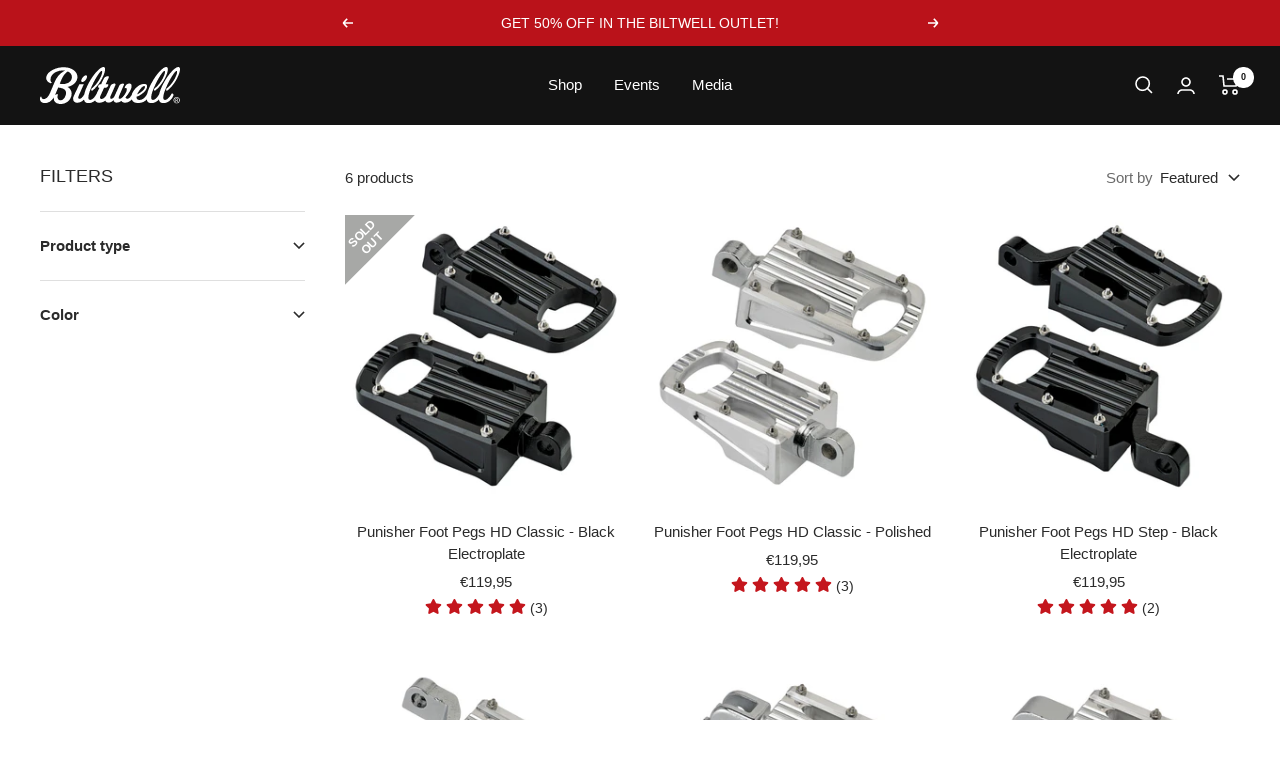

--- FILE ---
content_type: text/css
request_url: https://www.biltwellinc.com/cdn/shop/t/149/assets/collection.min.css?v=62617631090915376461765240000
body_size: -533
content:
product-item .product-item__product-group{margin-bottom:20px;display:none}product-item .colors-list{padding:0;display:flex;justify-content:center;gap:5px}product-item .colors-list__item{list-style:none;cursor:pointer}product-item .colors-list__item img{pointer-events:none}product-item .custom-badge--group{visibility:hidden}product-item .custom-badge--group.active{visibility:visible}.container-group product-item .product-item__product-group{display:block}

--- FILE ---
content_type: text/javascript
request_url: https://www.biltwellinc.com/cdn/shop/t/149/assets/collection.min.js?v=122400371309706605131765240000
body_size: -238
content:
const productGroup=document.querySelectorAll(".product-item__product-group li"),updateProductInfo=(t,e,r,o,c,u)=>{var a,t=document.querySelector(".product--"+t),d=t.querySelector(".product-item__image-wrapper"),i=d.querySelector(".product-item__primary-image"),d=d.querySelector(".product-item__secondary-image"),p=t.querySelectorAll("a");t.querySelector(".custom-badge")&&(a=t.querySelectorAll(".custom-badge"),t.querySelector(".custom-badge--"+u)?(a.forEach(t=>{t.classList.remove("active")}),t.querySelector(".custom-badge--"+u).classList.add("active")):a.forEach(t=>{t.classList.remove("active")})),t.querySelector(".product-item__info .product-item-meta__title").textContent=e,i.src=o,i.srcset=o,d.src=c,d.srcset=c,p.forEach(t=>{t.href=r})};if(productGroup){productGroup.forEach(t=>{t.addEventListener("click",t=>{var e=t.target.getAttribute("data-parent-id"),r=t.target.getAttribute("data-product-title"),o=t.target.getAttribute("product-url"),c=t.target.getAttribute("data-featured-image"),u=t.target.getAttribute("data-second-image"),t=t.target.getAttribute("data-product-variant");updateProductInfo(e,r,o,c,u,t)})});const p=()=>{let e=document.querySelector(".product-item__product-group").offsetHeight,t=document.querySelectorAll(".no-group .product-item__info ");t.forEach(t=>{t.style.paddingTop=e+20+"px"})};window.addEventListener("DOMContentLoaded",function(){p(),document.querySelector(".product-item__product-group img").addEventListener("load",function(){p()})})}

--- FILE ---
content_type: image/svg+xml
request_url: https://www.biltwellinc.com/cdn/shop/files/BILTWELL_SHIELD_LOGO-1.svg?v=1693510228&width=300
body_size: 4497
content:
<svg id="Layer_1" data-name="Layer 1" xmlns="http://www.w3.org/2000/svg" viewBox="0 0 950.22 400"><defs><style>.cls-1,.cls-3{fill:#fff;}.cls-2{fill:#ce0e2d;}.cls-3{fill-rule:evenodd;}</style></defs><path d="M876.41,13.85h-834A28.56,28.56,0,0,0,13.85,42.38V241.55c0,14.63,11,29.09,25.15,32.94l400.17,109.3c11.34,3.11,29.13,3.11,40.46,0L879.8,274.49c14.11-3.84,25.15-18.31,25.15-32.94V42.38a28.57,28.57,0,0,0-28.54-28.53"/><path d="M876.41,0h-834A42.42,42.42,0,0,0,0,42.38V241.56c0,20.91,15.19,40.81,35.35,46.3L435.52,397.17c13.84,3.77,33.92,3.77,47.76,0L883.45,287.86c20.16-5.49,35.35-25.4,35.35-46.3V42.38A42.43,42.43,0,0,0,876.41,0"/><path class="cls-1" d="M876.41,13.85h-834A28.56,28.56,0,0,0,13.85,42.38V241.55c0,14.63,11,29.09,25.15,32.94l400.17,109.3c11.34,3.11,29.13,3.11,40.46,0L879.8,274.49c14.11-3.84,25.15-18.31,25.15-32.94V42.38a28.57,28.57,0,0,0-28.54-28.53"/><path class="cls-2" d="M894.56,241.56c0,10-7.88,20.29-17.5,22.92L476.88,373.78c-9.61,2.62-25.34,2.62-35,0L41.74,264.47c-9.63-2.63-17.5-12.94-17.5-22.92V42.38A18.19,18.19,0,0,1,42.37,24.25h834a18.2,18.2,0,0,1,18.15,18.13Z"/><path class="cls-3" d="M420.75,283.54c.22-1.79,1.92-3.23,1.21-5.66-2.37-8.11-14-11.55-21.52-14.51-6.93-2.74-13.73-5.73-20.47-8.7-2.52-1.11-5-1.14-7.71-2-5.12-1.75-11.38-3.41-16.76-4.75l-11.47.3a35.59,35.59,0,0,0-1.48-5.14c-.1-1.13-.21-2.24-.31-3.37-.29-1-1.47-2.8-.77-4,.34-1.27,1.36-1.77,1.95-2.75,1.55-2.6,2.84-5.25,4.29-7.77.72-1.23.67-2.7,2.41-3,.42-.28,8.61-.46,10.11-.27a87.06,87.06,0,0,0,9.68,0c2.79,0,6.48.07,10.12,0l8.32-.21c2.12.41,5.26.1,7.2,0h8.77l5.4-.14a34.82,34.82,0,0,0,6.52.06h8.56l5.39-.14c2.08.41,5.2.1,7.66,0l11.92-.09c4.21,0,8.5.24,13.05.12,2.92-.07,6.66-.54,9.22,0,1.95.4,4.61-.29,6.29.06l5.4-.14a67.19,67.19,0,0,1,11.71.38c1.17,2,1.92,4.84,3.54,6.43l16.19-.41c.16.63,1.53,3.82,1.9,4l16.63-.42,11.25-.29a9.92,9.92,0,0,0,3.37.14c2.32-.52,8.61.35,12.13-.54,2-.5,5.11.16,7.42-.41,4.33-1.08,10.46-.49,15.74-.63a1.58,1.58,0,0,0,.23.22c.17,1,.57,1.58.75,2.68-2.26,1.46-3.92,3.84-6.17,5.34-.76.49-1.8.4-2.45,1-.37.54-.72,1.07-1.09,1.6-1.77,1.41-3.73,2.37-5.53,3.74-1.36,1.05-2.56,2.72-4,3.7-.46.32-1.32.11-1.78.49-.07.3-.14.61-.2.91a14.45,14.45,0,0,1-2.18,2.3c-1.1.8-2.25.86-3.57,1.44-1.64.73-3.62,2.07-5.33,2.83-1.93.87-3.55,1-5.58,1.72-5.37,2-11.34,3.88-17.19,5.62-6.67,2-13.65,2.67-20.12,4.56-3.07.9-6,1-8.71,2.25-2.86,1.36-5.8,3.67-8.64,5.18-3,1.6-6.68,2.92-6.8,7.15l.24.21c1.47-.07,4.24-.08,5,.78.84,1.1.15,1.49.51,2.46.1.24.79.81.92,1.1.51,1.11.84,2.54,1.22,3.57.52,1.36.27,2.94,1.43,3.56,1.51.83,6-.1,7.91.93,4.05,2.22,2.11,9.61,2.6,14.1a14.44,14.44,0,0,1-5.11,2.16,2.94,2.94,0,0,0-.2.91c.88,1.12.88,2.79,1.46,4.24a52.19,52.19,0,0,1,4.31,18.34,1.67,1.67,0,0,0-.23.23,30,30,0,0,0-6.05,1l-4.93.58c-1,.27-3.34,1.22-4.7.8a14.22,14.22,0,0,1-2.29-1.52c-1.58-.9-3.06-1.4-4.56-2.36s-2.75-2.46-4.34-3c-9.62-3.47-26.25-4.63-37.62-1.29l-4,.55A32.93,32.93,0,0,0,422,340c-3.7.19-13.47.79-14.43-1.65-.58-.89-.18-3-.35-4.27-.28-2.51-.09-6.56-.9-8.74-4.16-.1-6-2.39-8.21-4.5-.24-3.53-.49-7.05-.72-10.57.65-.91,1.31-1.82,2-2.75,1.85-1.33,4.72-1.71,7.83-1.77,1.43-2.2,2-1.61,1.87-5.68.17-5.33.32-10.66.5-16H410c1.21-.84,8.64-.47,10.75-.51"/><path class="cls-1" d="M127.4,256.25l-3.05,2.55-4.22-4.67A14.38,14.38,0,0,1,112.9,256a14,14,0,1,1,10.39-4.33c1.92,2.11,4.11,4.59,4.11,4.59m-13.16-8.69,3.09-2.6s3.24,3.62,3.2,3.62a10.64,10.64,0,0,0,2.12-6.74c0-5.85-4-10.24-9.76-10.24s-9.75,4.39-9.75,10.24,4,10.24,9.75,10.24a10,10,0,0,0,4.51-1Z"/><path class="cls-1" d="M138.86,245.9V228h4.35v17.63c0,4.43,2.2,6.42,6.21,6.42s6.18-2,6.18-6.42V228H160V245.9c0,6.74-4.54,10.11-10.53,10.11s-10.56-3.38-10.56-10.11"/><path class="cls-1" d="M174,255.64h-4.38l12.1-28.19H182l12.15,28.19h-4.59l-1.58-3.86H175.58ZM181.8,237l-4.59,10.93h9.11S181.8,237,181.8,237"/><polygon class="cls-1" points="205.16 228.01 209.52 228.01 209.52 251.78 221.7 251.78 221.7 255.64 205.16 255.64 205.16 228.01"/><rect class="cls-1" x="233.4" y="228.01" width="4.35" height="27.63"/><polygon class="cls-1" points="257.25 231.88 249.04 231.88 249.04 228.01 269.8 228.01 269.8 231.88 261.6 231.88 261.6 255.64 257.25 255.64 257.25 231.88"/><polygon class="cls-1" points="278.81 228.01 283.62 228.01 291.45 242.44 299.17 228.01 303.72 228.01 293.56 246.83 293.56 255.64 289.23 255.64 289.23 246.86 278.81 228.01"/><path class="cls-1" d="M625.64,241.83a13.87,13.87,0,0,1,14.1-14.18c5.12,0,8.65,2,11,5.36l-3.33,2.37a8.88,8.88,0,0,0-7.84-3.78c-5.49,0-9.46,4.39-9.46,10.24s4.06,10.24,9.62,10.24a9.83,9.83,0,0,0,8.3-4l3.37,2.32c-2.84,3.78-6.46,5.64-11.82,5.64a13.79,13.79,0,0,1-14-14.18"/><path class="cls-1" d="M661.8,241.83A14.27,14.27,0,1,1,676.06,256a14,14,0,0,1-14.26-14.17m24,0c0-5.85-4-10.24-9.76-10.24s-9.74,4.39-9.74,10.24,4,10.24,9.74,10.24,9.76-4.39,9.76-10.24"/><path class="cls-1" d="M703,245.9V228h4.35v17.63c0,4.43,2.19,6.42,6.22,6.42s6.18-2,6.18-6.42V228H724V245.9c0,6.74-4.55,10.11-10.52,10.11S703,252.63,703,245.9"/><polygon class="cls-1" points="742.08 237.48 742.08 255.64 738.02 255.64 738.02 227.61 738.34 227.61 756.05 246.18 756.05 228.02 760.12 228.02 760.12 256.04 759.78 256.04 742.08 237.48"/><polygon class="cls-1" points="780.39 231.88 772.18 231.88 772.18 228.01 792.95 228.01 792.95 231.88 784.73 231.88 784.73 255.64 780.39 255.64 780.39 231.88"/><path class="cls-1" d="M806.19,248.37a6.64,6.64,0,0,0,6.26,3.74c2.92,0,4.87-1.39,4.87-3.62,0-2.59-2-3.49-4.38-4.59l-1.91-.85c-4.07-1.78-6.83-3.9-6.83-8.2s3.14-7.19,7.69-7.19a8.53,8.53,0,0,1,7.88,4.34l-3.3,2.15a4.82,4.82,0,0,0-4.5-2.67c-2.24,0-3.54,1.3-3.54,3.2,0,2.2,1.35,3,4.35,4.39l1.91.85c4.18,1.87,6.94,3.78,6.94,8.45,0,5.07-3.89,7.63-9.14,7.63a10.72,10.72,0,0,1-9.94-5.8Z"/><path class="cls-1" d="M833,232.89a2.86,2.86,0,0,1-1.69-2.51,2.74,2.74,0,0,1,5.47,0,5.28,5.28,0,0,1-.93,2.85l-2.15,3.45h-2.07Zm7.2,0a2.88,2.88,0,0,1-1.69-2.51,2.74,2.74,0,0,1,5.48,0,5.37,5.37,0,0,1-.93,2.85l-2.16,3.45h-2.08Z"/><path class="cls-1" d="M87.32,236.63H85.25l-2.16-3.45a5.3,5.3,0,0,1-.93-2.84,2.74,2.74,0,0,1,5.48,0,2.84,2.84,0,0,1-1.71,2.51Zm-7.19,0H78.06l-2.15-3.45a5.15,5.15,0,0,1-.94-2.84,2.75,2.75,0,0,1,5.49,0,2.85,2.85,0,0,1-1.72,2.51Z"/><path class="cls-1" d="M143.8,129a55.88,55.88,0,0,0,23.9-10.45q12-9.15,15.12-21.27a27.48,27.48,0,0,0,1.3-8.39q0-15.67-14.56-27.06T132.41,49.51A94.35,94.35,0,0,0,85.18,59.59Q61.63,71.36,58.48,88.72a21.94,21.94,0,0,0-.37,3.92q0,9,7.12,15.5,5.05,4.48,9.54,5.42c2.13.5,3.74.18,4.87-.94s.86-2.24-.77-3Q75.44,108,75.44,99A28.48,28.48,0,0,1,79.55,84.1q6.36-9.88,19.06-16a61.19,61.19,0,0,1,29.71-5.78,42.27,42.27,0,0,1,6,.74,68.43,68.43,0,0,0-6.53,3.36q-23.5,13.43-36,43.45L73.68,152.92q-5.79,14-14.37,20.71-6.89,5.42-13.23,4.48a8.66,8.66,0,0,1-5.33-3.17,8.25,8.25,0,0,1-2.15-5.23,1.78,1.78,0,0,0-1.87-2.05,3.3,3.3,0,0,0-2.8,2.78A30.5,30.5,0,0,0,33,177.3q0,10.38,9.33,14.82A24.44,24.44,0,0,0,53,194.35q21.63,0,36.19-23.71a24.14,24.14,0,0,0-.56,5q0,17.7,20.5,21.61a36.67,36.67,0,0,0,7.47.75,44.93,44.93,0,0,0,23.86-6.72,42.44,42.44,0,0,0,17.91-22A40.32,40.32,0,0,0,160.74,156a28.75,28.75,0,0,0-5.58-17.36A27.62,27.62,0,0,0,143.8,129m-6.29,30.65q-3.16,11.58-9.53,18T113.22,183q-4.86-.75-7.66-5.78a18.84,18.84,0,0,1-2.24-9.15,8.46,8.46,0,0,1,.75-4.11c2-2.86,2-4.6.18-5.23-2.74-.87-6.22.06-10.48,2.79l12.77-30.39,8.21,1.49q23.69,4.31,23.69,20.52a24,24,0,0,1-.93,6.53M125,117.49A51.11,51.11,0,0,1,112.64,116l3-7.46Q125,86,132.66,77.38a65.33,65.33,0,0,1,12.53-11.2q16.63,7.65,16.65,23a22.24,22.24,0,0,1-1.51,8,27.33,27.33,0,0,1-14.21,15.67A45.94,45.94,0,0,1,125,117.49"/><path class="cls-1" d="M204.18,109.08q3.91,0,8.6-3.92a31.91,31.91,0,0,0,7.64-9.53,18.46,18.46,0,0,0,2.42-8.23q0-5.41-4.66-5.42c-2.6,0-5.48,1.34-8.58,4A33.44,33.44,0,0,0,202,95.63a17.31,17.31,0,0,0-2.42,8c0,3.62,1.55,5.42,4.65,5.42"/><path class="cls-1" d="M591.31,48.42q-9.69,0-26.49,17.91-18.08,19.23-33.2,47.78-13.41,25.24-17.45,44a62,62,0,0,1-8.85,13q-9.31,10.44-16.23,10.45-7.47,0-7.47-9.51,0-18.28,20.16-59.13a269.94,269.94,0,0,1,21.09-36q9.5-13.24,12.86-12.5c1.25.25,1.87,1.55,1.87,3.91q0,5.79-4.29,16a118.83,118.83,0,0,1-11.57,21.82q-12.3,18.48-26.11,28.73c-2.11,1.49-2.74,4-1.86,7.46.37,1.37,1.06,2,2.05,2a5.1,5.1,0,0,0,3-1.3q16-12.5,30.41-34.34a159.89,159.89,0,0,0,13.62-26.31q6.33-15.48,6.34-24.63,0-9.33-6.72-9.33-9.71,0-26.48,17.91-18.11,19.23-33.21,47.78-13.36,25.15-17.42,43.82c-4.13,6.7-7.15,11-9,12.91Q446,181.66,434.49,181.66q-12.14,0-11.76-11.18l.19-2q14-4.29,27.24-16,15.1-13.41,15.11-26.26,0-9.32-12.13-9.31-17.73,0-34.42,17.87-12.6,13.5-15.68,27c-1,1.57-2,3.18-3.16,4.85q-7.28,10.28-14.56,10.26-4.49,0-7.84-5a130.33,130.33,0,0,0,17.73-24.3q7.65-13.08,7.65-22.23,0-8.42-7.1-9.72a23.22,23.22,0,0,0-2.79-.19q-7.65,0-13.25,6.94c-3.11,3.87-4.66,7.32-4.66,10.32,0,1.25.43,1.69,1.31,1.31a9.64,9.64,0,0,1,3-.57q3.91,0,3.91,5.79a26.18,26.18,0,0,1-3.16,11.94A76.7,76.7,0,0,1,367.78,169q-8.58,8.76-14.37,7.83c-1.87-.24-2.79-1.67-2.79-4.28a19,19,0,0,1,1.68-7.08l19.4-45.08a6.54,6.54,0,0,0,.38-2q0-3-4.29-3a19.71,19.71,0,0,0-8.39,2.24c-3.11,1.5-5,3.11-5.79,4.85l-20.89,46q-7.47,9.88-13.63,8.38c-1.86-.37-2.8-1.86-2.8-4.47a18.11,18.11,0,0,1,1.68-6.9l19.59-44.34a3.53,3.53,0,0,0,.57-1.86q0-3.92-5-3.92a19.76,19.76,0,0,0-8.4,2.23q-4.67,2.22-5.78,4.82l-18.3,40.46a43.47,43.47,0,0,1-9.91,11.36,14.89,14.89,0,0,1-9,3.36q-6.53,0-6.52-6c0-2.24.8-5.1,2.42-8.58l14.18-31h7.09c2.24,0,4.28-1.13,6.15-3.36a18.6,18.6,0,0,0,3.73-6.76q.75-3.55-1.3-3.56H298l12.87-27.81a4.66,4.66,0,0,0,.56-2.05c0-1.36-.92-2.24-2.79-2.61a19.7,19.7,0,0,0-9.69,1.49q-6,2.63-8.22,7.28l-11.19,23.7h-2.43a9,9,0,0,0-6.9,3,10.11,10.11,0,0,0-2.8,7.12c0,2.37.69,3.56,2.05,3.56H273l-12.21,25.85A62.27,62.27,0,0,1,251.82,171q-9.33,10.44-16.23,10.45-7.46,0-7.46-9.51,0-18.28,20.14-59.13,10.83-21.64,21.09-36,9.51-13.24,12.88-12.5c1.23.25,1.86,1.55,1.86,3.91q0,5.79-4.29,16a117.63,117.63,0,0,1-11.57,21.82q-12.3,18.48-26.11,28.73c-2.11,1.49-2.74,4-1.87,7.46.37,1.37,1.06,2,2.06,2a5.1,5.1,0,0,0,3-1.3q16.05-12.5,30.41-34.34a158.37,158.37,0,0,0,13.62-26.31q6.35-15.48,6.34-24.63,0-9.33-6.71-9.33-9.69,0-26.49,17.91-18.11,19.23-33.21,47.78-13.89,26.16-17.73,45.29-9.84,17.39-18.69,17.39c-3.6,0-5.41-1.67-5.41-5a23.28,23.28,0,0,1,2.25-8.79l19.39-43.16c.5-1.12.31-1.68-.56-1.68H193a1.92,1.92,0,0,0-1.86,1.12l-21.83,46.31a27.16,27.16,0,0,0-2.79,11.58,15.16,15.16,0,0,0,4.76,11.68q4.74,4.38,12.77,4,14-.56,25.37-11.74c.39-.39.75-.79,1.13-1.2,1.12,6.5,4,10.71,8.61,12.59a24.84,24.84,0,0,0,9.7,1.87q14.42,0,26.44-10.61a13.48,13.48,0,0,0,3.5,4.9q4.67,4.2,12.31,4.19a40.15,40.15,0,0,0,25.33-8.44,11.58,11.58,0,0,0,2.12,3.29,13.91,13.91,0,0,0,7.27,4.35,19,19,0,0,0,3.74.37q11.55,0,20.32-10.57a9.76,9.76,0,0,0,3.27,7.23,10.8,10.8,0,0,0,7,3.34,30.13,30.13,0,0,0,20.88-7,16.87,16.87,0,0,0,5.22,4.54,15.29,15.29,0,0,0,7.09,2.49,32.67,32.67,0,0,0,13.43-1.49,76.41,76.41,0,0,0,8.4-4.29,34.39,34.39,0,0,0,8.31-7.05,20,20,0,0,0,6.35,8.94q7.08,5.4,18.84,5.41,22.21,0,35.34-14.35c1.06,6.67,3.94,11,8.65,12.91a24.79,24.79,0,0,0,9.69,1.87q16.94,0,30.55-14.61c1.1,6.58,3.95,10.84,8.62,12.75a24.89,24.89,0,0,0,9.71,1.87q17.55,0,31.53-15.67a45.22,45.22,0,0,0,8.4-14.93q1.68-4.29-1.49-6.91a5.54,5.54,0,0,0-3.56-1.68,2.52,2.52,0,0,0-2.42,1.68A62.59,62.59,0,0,1,554.22,171q-9.33,10.44-16.22,10.45-7.47,0-7.48-9.51,0-18.28,20.16-59.13a271.08,271.08,0,0,1,21.08-36q9.53-13.24,12.88-12.5c1.25.25,1.86,1.55,1.86,3.91q0,5.79-4.29,16.05a118.23,118.23,0,0,1-11.57,21.82q-12.3,18.48-26.11,28.73-3.18,2.24-1.87,7.46c.37,1.37,1.05,2,2.06,2a5.1,5.1,0,0,0,3-1.3q16-12.49,30.42-34.34a158.33,158.33,0,0,0,13.61-26.31q6.33-15.48,6.34-24.63-.06-9.34-6.76-9.34m-154.42,90.7q10.28-13.8,16.79-13.8,3.17,0,3.17,3,0,8.22-12.13,18.28a82.43,82.43,0,0,1-19.58,12.69q3.17-8.58,11.75-20.15"/><path class="cls-1" d="M716.33,138.18Q740,98.79,740,68.74q0-20.16-11.74-21.84Q716.34,45,700.58,63.82t-24.33,45.3q-7.82,24.28-7.81,45.77A87.86,87.86,0,0,0,669,165q-13.44,12.71-22.22,12.71a11.87,11.87,0,0,1-10.83-6.38,24.14,24.14,0,0,1-3.36-12.94c0-3.13.42-4.81,1.31-5.07a2.13,2.13,0,0,1,1.48.18A30.86,30.86,0,0,0,645.65,155a43.94,43.94,0,0,0,13.26-2q3.17-.93,3.17-4.84c-.12-2-1-2.79-2.61-2.42a76.68,76.68,0,0,1-17,.64,58.3,58.3,0,0,1-15.86-2.88c-2.23-.74-3.65.44-4.28,3.56a111,111,0,0,0-1.69,17.61q0,24.52,15.31,28.84a27.42,27.42,0,0,0,7.45.94q13.8,0,30.6-11,5.6,11,11.76,11c3.48,0,5.23-1.68,5.23-5a4.1,4.1,0,0,0-1.88-3.54,20.88,20.88,0,0,1-6.52-8.4q19.38-15.48,33.72-39.18M678,155.54a120.26,120.26,0,0,1,6.89-42.35,147,147,0,0,1,15.63-33.67q9.13-14.07,16-14.09,4.65,0,4.65,6.72,0,9-7.64,26.49A230.63,230.63,0,0,1,694.9,133,221.4,221.4,0,0,1,678,155.54"/><path class="cls-1" d="M858.27,155.16a2.77,2.77,0,0,0-2.43,1.68q-6.92,11.19-9.51,14-10.44,10.82-21.83,10.82-11.75,0-11.76-11.2,0-10.44,10.65-27.24,11.37-17.91,20.89-17.9,5.24,0,5.23,3.35-4.5-.73-8.51,3.08a11.52,11.52,0,0,0-4,8.48q0,5,5.41,5c3.34,0,6.4-2,9.14-6.14s4.09-7.93,4.09-11.51a9.51,9.51,0,0,0-3.64-7.9,13.81,13.81,0,0,0-8.84-2.88q-17.56,0-34.43,17.5-13.85,14.34-16.33,28.8-8.7,13.65-16.61,13.66c-3.61,0-5.4-1.6-5.4-4.82q0-4.46,6.34-18.19,6.51-14.47,7.08-19.12a24.68,24.68,0,0,0,.19-3q0-13.18-12.12-13.55-11.57-.56-21.08,10.34l3.36-8.09c.62-1.51.05-2.26-1.68-2.26H741.84a2.78,2.78,0,0,0-2.79,1.68l-32.28,70q-.74,1.68.93,1.68h14.74a2.52,2.52,0,0,0,2.42-1.68l15.48-33.39a85.32,85.32,0,0,1,9.52-16.23q6.92-8.94,11.37-9c2.37,0,3.55,1.61,3.55,4.85q0,5.42-3.73,12.86l-8,16.6a26.39,26.39,0,0,0-3,11.55q0,7.47,4.84,11.47a18.75,18.75,0,0,0,12.33,4q10.24,0,19.95-7.08a49,49,0,0,0,6.54-5.7,20.61,20.61,0,0,0,6,8.13q7.27,6,19,6,22.77,0,36-15.28,9.52-11,9.52-16.95a6.68,6.68,0,0,0-1.78-4.47,5.32,5.32,0,0,0-4.18-2.08"/><path class="cls-1" d="M883.35,166q-3.74,0-8.49,4a32.19,32.19,0,0,0-7.73,9.62,18.61,18.61,0,0,0-2.25,8.21c0,3.48,1.49,5.23,4.47,5.23,2.62,0,5.5-1.31,8.68-3.93a29,29,0,0,0,7.56-9.51A18.26,18.26,0,0,0,888,171.4c0-3.61-1.55-5.41-4.66-5.41"/><path d="M950.22,22.43a12.51,12.51,0,0,1-1,5,11.56,11.56,0,0,1-6.41,6.3,11.84,11.84,0,0,1-4.54.88,12.4,12.4,0,0,1-4.82-.92,11.42,11.42,0,0,1-3.77-2.55,11.84,11.84,0,0,1-2.47-3.85,12.91,12.91,0,0,1-.89-4.82,12.56,12.56,0,0,1,1-5,11.54,11.54,0,0,1,6.42-6.3,12.19,12.19,0,0,1,4.58-.87,11.95,11.95,0,0,1,8.35,3.34,11.75,11.75,0,0,1,2.6,3.83,12.83,12.83,0,0,1,1,5m-2.61,0a11.16,11.16,0,0,0-.71-4.07,9.77,9.77,0,0,0-2-3.19,9,9,0,0,0-6.61-2.79,9.24,9.24,0,0,0-3.69.73,9,9,0,0,0-3,2.06,9.35,9.35,0,0,0-2,3.19,11.12,11.12,0,0,0-.72,4.07,11.61,11.61,0,0,0,.65,3.9,9.59,9.59,0,0,0,1.87,3.19,9.22,9.22,0,0,0,13.45.17,9.62,9.62,0,0,0,2-3.17,11.15,11.15,0,0,0,.71-4.09m-11.7,7h-2.2V15.93h5.1a6.19,6.19,0,0,1,3.68.91,3.45,3.45,0,0,1,1.23,3,3.28,3.28,0,0,1-1,2.66,4.53,4.53,0,0,1-2.51,1L944,29.39h-2.5L938,23.64h-2.09v5.75Zm2.47-7.64c.41,0,.81,0,1.19-.05a2.54,2.54,0,0,0,1-.27,2,2,0,0,0,.69-.63,2.19,2.19,0,0,0,.26-1.16,1.55,1.55,0,0,0-.28-1,1.74,1.74,0,0,0-.7-.55,2.83,2.83,0,0,0-.94-.24c-.35,0-.68-.05-1-.05h-2.67v3.94h2.47Z"/></svg>